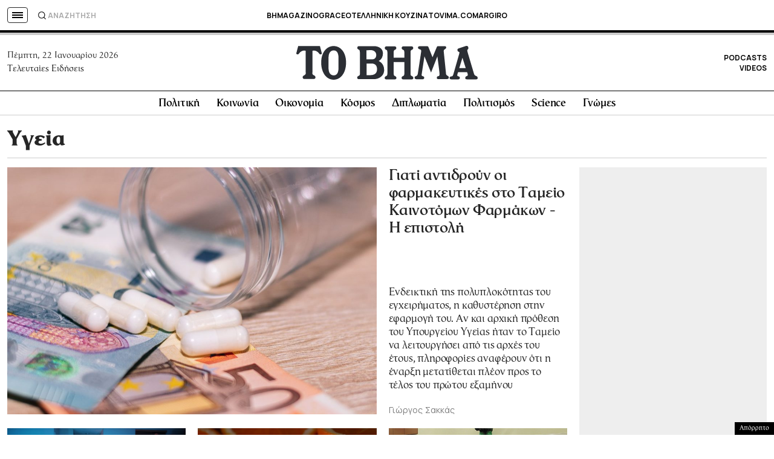

--- FILE ---
content_type: text/html; charset=utf-8
request_url: https://www.google.com/recaptcha/api2/aframe
body_size: 183
content:
<!DOCTYPE HTML><html><head><meta http-equiv="content-type" content="text/html; charset=UTF-8"></head><body><script nonce="nHT0GUOrCLJV1Ehsld5Pkg">/** Anti-fraud and anti-abuse applications only. See google.com/recaptcha */ try{var clients={'sodar':'https://pagead2.googlesyndication.com/pagead/sodar?'};window.addEventListener("message",function(a){try{if(a.source===window.parent){var b=JSON.parse(a.data);var c=clients[b['id']];if(c){var d=document.createElement('img');d.src=c+b['params']+'&rc='+(localStorage.getItem("rc::a")?sessionStorage.getItem("rc::b"):"");window.document.body.appendChild(d);sessionStorage.setItem("rc::e",parseInt(sessionStorage.getItem("rc::e")||0)+1);localStorage.setItem("rc::h",'1769091824717');}}}catch(b){}});window.parent.postMessage("_grecaptcha_ready", "*");}catch(b){}</script></body></html>

--- FILE ---
content_type: application/javascript; charset=utf-8
request_url: https://fundingchoicesmessages.google.com/f/AGSKWxVlzDnMvvcP3YwlZN4Cc2BWsP0cq0cZJWWNE5QfrSLo5AmTNebVt-gaY_tph-kJZoYUst0D_zrZFXCn4XmznX2CMU9ti-qs3Eg34lmqiy9mzhOVteYwnaoOG4es0K_rqK1IafTq8TMPGzKRomXBDD4X3w5defsZF1IRDfi3ZN7mLiZOxPmd47XU7qSX/_/showadjs.160x600.php?/banners/300/Api/Ad./ads_global.
body_size: -1287
content:
window['edacb5ca-e4a2-4b73-ad7a-8da2d5bf0b1e'] = true;